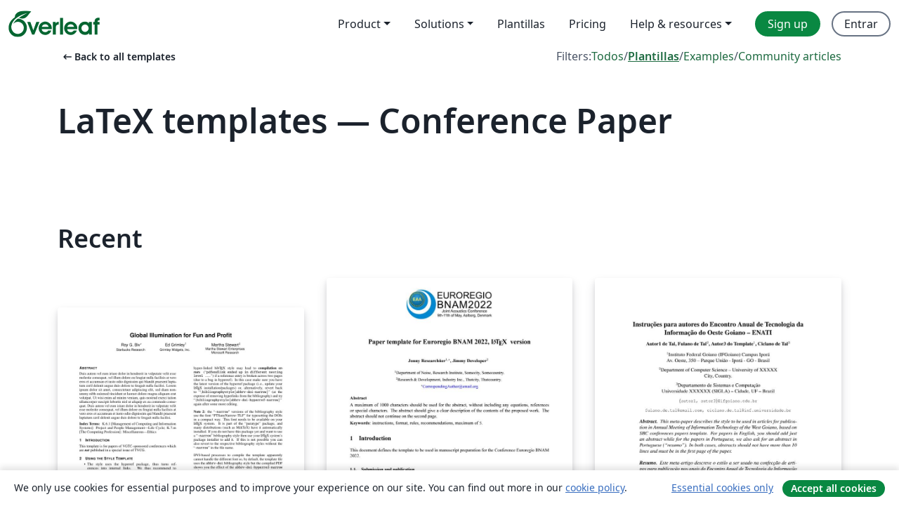

--- FILE ---
content_type: text/html; charset=utf-8
request_url: https://es.overleaf.com/latex/templates/tagged/conference-paper/page/25
body_size: 15151
content:
<!DOCTYPE html><html lang="es"><head><title translate="no">Templates - Journals, CVs, Presentations, Reports and More - Overleaf, Editor de LaTeX online</title><meta name="twitter:title" content="Templates - Journals, CVs, Presentations, Reports and More"><meta name="og:title" content="Templates - Journals, CVs, Presentations, Reports and More"><meta name="description" content="Produce beautiful documents starting from our gallery of LaTeX templates for journals, conferences, theses, reports, CVs and much more."><meta itemprop="description" content="Produce beautiful documents starting from our gallery of LaTeX templates for journals, conferences, theses, reports, CVs and much more."><meta itemprop="image" content="https://cdn.overleaf.com/img/ol-brand/overleaf_og_logo.png"><meta name="image" content="https://cdn.overleaf.com/img/ol-brand/overleaf_og_logo.png"><meta itemprop="name" content="Overleaf, the Online LaTeX Editor"><meta name="twitter:card" content="summary"><meta name="twitter:site" content="@overleaf"><meta name="twitter:description" content="An online LaTeX editor that’s easy to use. No installation, real-time collaboration, version control, hundreds of LaTeX templates, and more."><meta name="twitter:image" content="https://cdn.overleaf.com/img/ol-brand/overleaf_og_logo.png"><meta property="fb:app_id" content="400474170024644"><meta property="og:description" content="An online LaTeX editor that’s easy to use. No installation, real-time collaboration, version control, hundreds of LaTeX templates, and more."><meta property="og:image" content="https://cdn.overleaf.com/img/ol-brand/overleaf_og_logo.png"><meta property="og:type" content="website"><meta name="viewport" content="width=device-width, initial-scale=1.0, user-scalable=yes"><link rel="icon" sizes="32x32" href="https://cdn.overleaf.com/favicon-32x32.png"><link rel="icon" sizes="16x16" href="https://cdn.overleaf.com/favicon-16x16.png"><link rel="icon" href="https://cdn.overleaf.com/favicon.svg" type="image/svg+xml"><link rel="apple-touch-icon" href="https://cdn.overleaf.com/apple-touch-icon.png"><link rel="mask-icon" href="https://cdn.overleaf.com/mask-favicon.svg" color="#046530"><link rel="canonical" href="https://es.overleaf.com/latex/templates/tagged/conference-paper/page/25"><link rel="manifest" href="https://cdn.overleaf.com/web.sitemanifest"><link rel="stylesheet" href="https://cdn.overleaf.com/stylesheets/main-style-cebbda91e04a51609d83.css" id="main-stylesheet"><link rel="alternate" href="https://www.overleaf.com/latex/templates/tagged/conference-paper/page/25" hreflang="en"><link rel="alternate" href="https://cs.overleaf.com/latex/templates/tagged/conference-paper/page/25" hreflang="cs"><link rel="alternate" href="https://es.overleaf.com/latex/templates/tagged/conference-paper/page/25" hreflang="es"><link rel="alternate" href="https://pt.overleaf.com/latex/templates/tagged/conference-paper/page/25" hreflang="pt"><link rel="alternate" href="https://fr.overleaf.com/latex/templates/tagged/conference-paper/page/25" hreflang="fr"><link rel="alternate" href="https://de.overleaf.com/latex/templates/tagged/conference-paper/page/25" hreflang="de"><link rel="alternate" href="https://sv.overleaf.com/latex/templates/tagged/conference-paper/page/25" hreflang="sv"><link rel="alternate" href="https://tr.overleaf.com/latex/templates/tagged/conference-paper/page/25" hreflang="tr"><link rel="alternate" href="https://it.overleaf.com/latex/templates/tagged/conference-paper/page/25" hreflang="it"><link rel="alternate" href="https://cn.overleaf.com/latex/templates/tagged/conference-paper/page/25" hreflang="zh-CN"><link rel="alternate" href="https://no.overleaf.com/latex/templates/tagged/conference-paper/page/25" hreflang="no"><link rel="alternate" href="https://ru.overleaf.com/latex/templates/tagged/conference-paper/page/25" hreflang="ru"><link rel="alternate" href="https://da.overleaf.com/latex/templates/tagged/conference-paper/page/25" hreflang="da"><link rel="alternate" href="https://ko.overleaf.com/latex/templates/tagged/conference-paper/page/25" hreflang="ko"><link rel="alternate" href="https://ja.overleaf.com/latex/templates/tagged/conference-paper/page/25" hreflang="ja"><link rel="preload" href="https://cdn.overleaf.com/js/es-json-c3e9950d13be3c62b9d7.js" as="script" nonce="vlz/Ewv/p3fVH/VGcUTvcA=="><script type="text/javascript" nonce="vlz/Ewv/p3fVH/VGcUTvcA==" id="ga-loader" data-ga-token="UA-112092690-1" data-ga-token-v4="G-RV4YBCCCWJ" data-cookie-domain=".overleaf.com" data-session-analytics-id="3f5a3014-8296-437a-8aa9-a221b778fc5e">var gaSettings = document.querySelector('#ga-loader').dataset;
var gaid = gaSettings.gaTokenV4;
var gaToken = gaSettings.gaToken;
var cookieDomain = gaSettings.cookieDomain;
var sessionAnalyticsId = gaSettings.sessionAnalyticsId;
if(gaid) {
    var additionalGaConfig = sessionAnalyticsId ? { 'user_id': sessionAnalyticsId } : {};
    window.dataLayer = window.dataLayer || [];
    function gtag(){
        dataLayer.push(arguments);
    }
    gtag('js', new Date());
    gtag('config', gaid, { 'anonymize_ip': true, ...additionalGaConfig });
}
if (gaToken) {
    window.ga = window.ga || function () {
        (window.ga.q = window.ga.q || []).push(arguments);
    }, window.ga.l = 1 * new Date();
}
var loadGA = window.olLoadGA = function() {
    if (gaid) {
        var s = document.createElement('script');
        s.setAttribute('async', 'async');
        s.setAttribute('src', 'https://www.googletagmanager.com/gtag/js?id=' + gaid);
        document.querySelector('head').append(s);
    } 
    if (gaToken) {
        (function(i,s,o,g,r,a,m){i['GoogleAnalyticsObject']=r;i[r]=i[r]||function(){
        (i[r].q=i[r].q||[]).push(arguments)},i[r].l=1*new Date();a=s.createElement(o),
        m=s.getElementsByTagName(o)[0];a.async=1;a.src=g;m.parentNode.insertBefore(a,m)
        })(window,document,'script','//www.google-analytics.com/analytics.js','ga');
        ga('create', gaToken, cookieDomain.replace(/^\./, ""));
        ga('set', 'anonymizeIp', true);
        if (sessionAnalyticsId) {
            ga('set', 'userId', sessionAnalyticsId);
        }
        ga('send', 'pageview');
    }
};
// Check if consent given (features/cookie-banner)
var oaCookie = document.cookie.split('; ').find(function(cookie) {
    return cookie.startsWith('oa=');
});
if(oaCookie) {
    var oaCookieValue = oaCookie.split('=')[1];
    if(oaCookieValue === '1') {
        loadGA();
    }
}
</script><meta name="ol-csrfToken" content="ozz5xqrA-kJ5Bi8W8uvET7zZuxxL6iU3B7Ik"><meta name="ol-baseAssetPath" content="https://cdn.overleaf.com/"><meta name="ol-mathJaxPath" content="/js/libs/mathjax-3.2.2/es5/tex-svg-full.js"><meta name="ol-dictionariesRoot" content="/js/dictionaries/0.0.3/"><meta name="ol-usersEmail" content=""><meta name="ol-ab" data-type="json" content="{}"><meta name="ol-user_id"><meta name="ol-i18n" data-type="json" content="{&quot;currentLangCode&quot;:&quot;es&quot;}"><meta name="ol-ExposedSettings" data-type="json" content="{&quot;isOverleaf&quot;:true,&quot;appName&quot;:&quot;Overleaf&quot;,&quot;adminEmail&quot;:&quot;support@overleaf.com&quot;,&quot;dropboxAppName&quot;:&quot;Overleaf&quot;,&quot;ieeeBrandId&quot;:15,&quot;hasAffiliationsFeature&quot;:true,&quot;hasSamlFeature&quot;:true,&quot;samlInitPath&quot;:&quot;/saml/ukamf/init&quot;,&quot;hasLinkUrlFeature&quot;:true,&quot;hasLinkedProjectFileFeature&quot;:true,&quot;hasLinkedProjectOutputFileFeature&quot;:true,&quot;siteUrl&quot;:&quot;https://www.overleaf.com&quot;,&quot;emailConfirmationDisabled&quot;:false,&quot;maxEntitiesPerProject&quot;:2000,&quot;maxUploadSize&quot;:52428800,&quot;projectUploadTimeout&quot;:120000,&quot;recaptchaSiteKey&quot;:&quot;6LebiTwUAAAAAMuPyjA4pDA4jxPxPe2K9_ndL74Q&quot;,&quot;recaptchaDisabled&quot;:{&quot;invite&quot;:true,&quot;login&quot;:false,&quot;passwordReset&quot;:false,&quot;register&quot;:false,&quot;addEmail&quot;:false},&quot;textExtensions&quot;:[&quot;tex&quot;,&quot;latex&quot;,&quot;sty&quot;,&quot;cls&quot;,&quot;bst&quot;,&quot;bib&quot;,&quot;bibtex&quot;,&quot;txt&quot;,&quot;tikz&quot;,&quot;mtx&quot;,&quot;rtex&quot;,&quot;md&quot;,&quot;asy&quot;,&quot;lbx&quot;,&quot;bbx&quot;,&quot;cbx&quot;,&quot;m&quot;,&quot;lco&quot;,&quot;dtx&quot;,&quot;ins&quot;,&quot;ist&quot;,&quot;def&quot;,&quot;clo&quot;,&quot;ldf&quot;,&quot;rmd&quot;,&quot;lua&quot;,&quot;gv&quot;,&quot;mf&quot;,&quot;yml&quot;,&quot;yaml&quot;,&quot;lhs&quot;,&quot;mk&quot;,&quot;xmpdata&quot;,&quot;cfg&quot;,&quot;rnw&quot;,&quot;ltx&quot;,&quot;inc&quot;],&quot;editableFilenames&quot;:[&quot;latexmkrc&quot;,&quot;.latexmkrc&quot;,&quot;makefile&quot;,&quot;gnumakefile&quot;],&quot;validRootDocExtensions&quot;:[&quot;tex&quot;,&quot;Rtex&quot;,&quot;ltx&quot;,&quot;Rnw&quot;],&quot;fileIgnorePattern&quot;:&quot;**/{{__MACOSX,.git,.texpadtmp,.R}{,/**},.!(latexmkrc),*.{dvi,aux,log,toc,out,pdfsync,synctex,synctex(busy),fdb_latexmk,fls,nlo,ind,glo,gls,glg,bbl,blg,doc,docx,gz,swp}}&quot;,&quot;sentryAllowedOriginRegex&quot;:&quot;^(https://[a-z]+\\\\.overleaf.com|https://cdn.overleaf.com|https://compiles.overleafusercontent.com)/&quot;,&quot;sentryDsn&quot;:&quot;https://4f0989f11cb54142a5c3d98b421b930a@app.getsentry.com/34706&quot;,&quot;sentryEnvironment&quot;:&quot;production&quot;,&quot;sentryRelease&quot;:&quot;841317846dfbee04c1a00565054d7e9428805796&quot;,&quot;hotjarId&quot;:&quot;5148484&quot;,&quot;hotjarVersion&quot;:&quot;6&quot;,&quot;enableSubscriptions&quot;:true,&quot;gaToken&quot;:&quot;UA-112092690-1&quot;,&quot;gaTokenV4&quot;:&quot;G-RV4YBCCCWJ&quot;,&quot;propensityId&quot;:&quot;propensity-001384&quot;,&quot;cookieDomain&quot;:&quot;.overleaf.com&quot;,&quot;templateLinks&quot;:[{&quot;name&quot;:&quot;Journal articles&quot;,&quot;url&quot;:&quot;/gallery/tagged/academic-journal&quot;,&quot;trackingKey&quot;:&quot;academic-journal&quot;},{&quot;name&quot;:&quot;Books&quot;,&quot;url&quot;:&quot;/gallery/tagged/book&quot;,&quot;trackingKey&quot;:&quot;book&quot;},{&quot;name&quot;:&quot;Formal letters&quot;,&quot;url&quot;:&quot;/gallery/tagged/formal-letter&quot;,&quot;trackingKey&quot;:&quot;formal-letter&quot;},{&quot;name&quot;:&quot;Assignments&quot;,&quot;url&quot;:&quot;/gallery/tagged/homework&quot;,&quot;trackingKey&quot;:&quot;homework-assignment&quot;},{&quot;name&quot;:&quot;Posters&quot;,&quot;url&quot;:&quot;/gallery/tagged/poster&quot;,&quot;trackingKey&quot;:&quot;poster&quot;},{&quot;name&quot;:&quot;Presentations&quot;,&quot;url&quot;:&quot;/gallery/tagged/presentation&quot;,&quot;trackingKey&quot;:&quot;presentation&quot;},{&quot;name&quot;:&quot;Reports&quot;,&quot;url&quot;:&quot;/gallery/tagged/report&quot;,&quot;trackingKey&quot;:&quot;lab-report&quot;},{&quot;name&quot;:&quot;CVs and résumés&quot;,&quot;url&quot;:&quot;/gallery/tagged/cv&quot;,&quot;trackingKey&quot;:&quot;cv&quot;},{&quot;name&quot;:&quot;Theses&quot;,&quot;url&quot;:&quot;/gallery/tagged/thesis&quot;,&quot;trackingKey&quot;:&quot;thesis&quot;},{&quot;name&quot;:&quot;view_all&quot;,&quot;url&quot;:&quot;/latex/templates&quot;,&quot;trackingKey&quot;:&quot;view-all&quot;}],&quot;labsEnabled&quot;:true,&quot;wikiEnabled&quot;:true,&quot;templatesEnabled&quot;:true,&quot;cioWriteKey&quot;:&quot;2530db5896ec00db632a&quot;,&quot;cioSiteId&quot;:&quot;6420c27bb72163938e7d&quot;,&quot;linkedInInsightsPartnerId&quot;:&quot;7472905&quot;}"><meta name="ol-splitTestVariants" data-type="json" content="{&quot;hotjar-marketing&quot;:&quot;enabled&quot;}"><meta name="ol-splitTestInfo" data-type="json" content="{&quot;hotjar-marketing&quot;:{&quot;phase&quot;:&quot;release&quot;,&quot;badgeInfo&quot;:{&quot;tooltipText&quot;:&quot;&quot;,&quot;url&quot;:&quot;&quot;}}}"><meta name="ol-algolia" data-type="json" content="{&quot;appId&quot;:&quot;SK53GL4JLY&quot;,&quot;apiKey&quot;:&quot;9ac63d917afab223adbd2cd09ad0eb17&quot;,&quot;indexes&quot;:{&quot;wiki&quot;:&quot;learn-wiki&quot;,&quot;gallery&quot;:&quot;gallery-production&quot;}}"><meta name="ol-isManagedAccount" data-type="boolean"><meta name="ol-shouldLoadHotjar" data-type="boolean" content><meta name="ol-galleryTagName" data-type="string" content="conference-paper"></head><body class="website-redesign" data-theme="default"><a class="skip-to-content" href="#main-content">Skip to content</a><nav class="navbar navbar-default navbar-main navbar-expand-lg website-redesign-navbar" aria-label="Primary"><div class="container-fluid navbar-container"><div class="navbar-header"><a class="navbar-brand" href="/" aria-label="Overleaf"><div class="navbar-logo"></div></a></div><button class="navbar-toggler collapsed" id="navbar-toggle-btn" type="button" data-bs-toggle="collapse" data-bs-target="#navbar-main-collapse" aria-controls="navbar-main-collapse" aria-expanded="false" aria-label="Toggle Navegación"><span class="material-symbols" aria-hidden="true" translate="no">menu</span></button><div class="navbar-collapse collapse" id="navbar-main-collapse"><ul class="nav navbar-nav navbar-right ms-auto" role="menubar"><!-- loop over header_extras--><li class="dropdown subdued" role="none"><button class="dropdown-toggle" aria-haspopup="true" aria-expanded="false" data-bs-toggle="dropdown" role="menuitem" event-tracking="menu-expand" event-tracking-mb="true" event-tracking-trigger="click" event-segmentation="{&quot;item&quot;:&quot;product&quot;,&quot;location&quot;:&quot;top-menu&quot;}">Product</button><ul class="dropdown-menu dropdown-menu-end" role="menu"><li role="none"><a class="dropdown-item" role="menuitem" href="/about/features-overview" event-tracking="menu-click" event-tracking-mb="true" event-tracking-trigger="click" event-segmentation='{"item":"premium-features","location":"top-menu"}'>Características</a></li><li role="none"><a class="dropdown-item" role="menuitem" href="/about/ai-features" event-tracking="menu-click" event-tracking-mb="true" event-tracking-trigger="click" event-segmentation='{"item":"ai-features","location":"top-menu"}'>AI</a></li></ul></li><li class="dropdown subdued" role="none"><button class="dropdown-toggle" aria-haspopup="true" aria-expanded="false" data-bs-toggle="dropdown" role="menuitem" event-tracking="menu-expand" event-tracking-mb="true" event-tracking-trigger="click" event-segmentation="{&quot;item&quot;:&quot;solutions&quot;,&quot;location&quot;:&quot;top-menu&quot;}">Solutions</button><ul class="dropdown-menu dropdown-menu-end" role="menu"><li role="none"><a class="dropdown-item" role="menuitem" href="/for/enterprises" event-tracking="menu-click" event-tracking-mb="true" event-tracking-trigger="click" event-segmentation='{"item":"enterprises","location":"top-menu"}'>For business</a></li><li role="none"><a class="dropdown-item" role="menuitem" href="/for/universities" event-tracking="menu-click" event-tracking-mb="true" event-tracking-trigger="click" event-segmentation='{"item":"universities","location":"top-menu"}'>For universities</a></li><li role="none"><a class="dropdown-item" role="menuitem" href="/for/government" event-tracking="menu-click" event-tracking-mb="true" event-tracking-trigger="click" event-segmentation='{"item":"government","location":"top-menu"}'>For government</a></li><li role="none"><a class="dropdown-item" role="menuitem" href="/for/publishers" event-tracking="menu-click" event-tracking-mb="true" event-tracking-trigger="click" event-segmentation='{"item":"publishers","location":"top-menu"}'>For publishers</a></li><li role="none"><a class="dropdown-item" role="menuitem" href="/about/customer-stories" event-tracking="menu-click" event-tracking-mb="true" event-tracking-trigger="click" event-segmentation='{"item":"customer-stories","location":"top-menu"}'>Customer stories</a></li></ul></li><li class="subdued" role="none"><a class="nav-link subdued" role="menuitem" href="/latex/templates" event-tracking="menu-click" event-tracking-mb="true" event-tracking-trigger="click" event-segmentation='{"item":"templates","location":"top-menu"}'>Plantillas</a></li><li class="subdued" role="none"><a class="nav-link subdued" role="menuitem" href="/user/subscription/plans" event-tracking="menu-click" event-tracking-mb="true" event-tracking-trigger="click" event-segmentation='{"item":"pricing","location":"top-menu"}'>Pricing</a></li><li class="dropdown subdued nav-item-help" role="none"><button class="dropdown-toggle" aria-haspopup="true" aria-expanded="false" data-bs-toggle="dropdown" role="menuitem" event-tracking="menu-expand" event-tracking-mb="true" event-tracking-trigger="click" event-segmentation="{&quot;item&quot;:&quot;help-and-resources&quot;,&quot;location&quot;:&quot;top-menu&quot;}">Help & resources</button><ul class="dropdown-menu dropdown-menu-end" role="menu"><li role="none"><a class="dropdown-item" role="menuitem" href="/learn" event-tracking="menu-click" event-tracking-mb="true" event-tracking-trigger="click" event-segmentation='{"item":"learn","location":"top-menu"}'>Documentación</a></li><li role="none"><a class="dropdown-item" role="menuitem" href="/for/community/resources" event-tracking="menu-click" event-tracking-mb="true" event-tracking-trigger="click" event-segmentation='{"item":"help-guides","location":"top-menu"}'>Help guides</a></li><li role="none"><a class="dropdown-item" role="menuitem" href="/about/why-latex" event-tracking="menu-click" event-tracking-mb="true" event-tracking-trigger="click" event-segmentation='{"item":"why-latex","location":"top-menu"}'>Why LaTeX?</a></li><li role="none"><a class="dropdown-item" role="menuitem" href="/blog" event-tracking="menu-click" event-tracking-mb="true" event-tracking-trigger="click" event-segmentation='{"item":"blog","location":"top-menu"}'>Blog</a></li><li role="none"><a class="dropdown-item" role="menuitem" data-ol-open-contact-form-modal="contact-us" data-bs-target="#contactUsModal" href data-bs-toggle="modal" event-tracking="menu-click" event-tracking-mb="true" event-tracking-trigger="click" event-segmentation='{"item":"contact","location":"top-menu"}'><span>Contáctanos</span></a></li></ul></li><!-- logged out--><!-- register link--><li class="primary" role="none"><a class="nav-link" role="menuitem" href="/register" event-tracking="menu-click" event-tracking-action="clicked" event-tracking-trigger="click" event-tracking-mb="true" event-segmentation='{"page":"/latex/templates/tagged/conference-paper/page/25","item":"register","location":"top-menu"}'>Sign up</a></li><!-- login link--><li role="none"><a class="nav-link" role="menuitem" href="/login" event-tracking="menu-click" event-tracking-action="clicked" event-tracking-trigger="click" event-tracking-mb="true" event-segmentation='{"page":"/latex/templates/tagged/conference-paper/page/25","item":"login","location":"top-menu"}'>Entrar</a></li><!-- projects link and account menu--></ul></div></div></nav><main class="gallery gallery-tagged content content-page" id="main-content"><div class="container"><div class="tagged-header-container"><div class="row"><div class="col-xl-6 col-lg-5"><a class="previous-page-link" href="/latex/templates"><span class="material-symbols material-symbols-rounded" aria-hidden="true" translate="no">arrow_left_alt</span>Back to all templates</a></div><div class="col-xl-6 col-lg-7"><div class="gallery-filters"><span>Filters:</span><a href="/gallery/tagged/conference-paper">Todos</a><span aria-hidden="true">/</span><a class="active" href="/latex/templates/tagged/conference-paper">Plantillas</a><span aria-hidden="true">/</span><a href="/latex/examples/tagged/conference-paper">Examples</a><span aria-hidden="true">/</span><a href="/articles/tagged/conference-paper">Community articles</a></div></div><div class="col-md-12"><h1 class="gallery-title">LaTeX templates — Conference Paper</h1></div></div><div class="row"><div class="col-lg-8"><p class="gallery-summary"></p></div></div></div><div class="row recent-docs"><div class="col-md-12"><h2>Recent</h2></div></div><div class="row gallery-container"><div class="gallery-thumbnail col-12 col-md-6 col-lg-4"><a href="/latex/templates/ieee-tvcg-conference-style-template/htqfqtgkvcqf" event-tracking-mb="true" event-tracking="gallery-list-item-click" event-tracking-trigger="click" event-segmentation="{&quot;template&quot;:&quot;/latex/templates/ieee-tvcg-conference-style-template/htqfqtgkvcqf&quot;,&quot;featuredList&quot;:false,&quot;urlSlug&quot;:&quot;ieee-tvcg-conference-style-template&quot;,&quot;type&quot;:&quot;template&quot;}"><div class="thumbnail"><img src="https://writelatex.s3.amazonaws.com/published_ver/6272.jpeg?X-Amz-Expires=14400&amp;X-Amz-Date=20260122T223057Z&amp;X-Amz-Algorithm=AWS4-HMAC-SHA256&amp;X-Amz-Credential=AKIAWJBOALPNFPV7PVH5/20260122/us-east-1/s3/aws4_request&amp;X-Amz-SignedHeaders=host&amp;X-Amz-Signature=9b3a0a0a331309ce7ccafbf91d7429ac6a7fcab234b1750bb9595bcd480a992e" alt="IEEE TVCG Conference Style Template"></div><span class="gallery-list-item-title"><span class="caption-title">IEEE TVCG Conference Style Template</span><span class="badge-container"></span></span></a><div class="caption"><p class="caption-description">Template for VGTC conferences from http://junctionpublishing.org/vgtc/Tasks/camera.html</p><div class="author-name"><div>IEEE</div></div></div></div><div class="gallery-thumbnail col-12 col-md-6 col-lg-4"><a href="/latex/templates/euroregio-bnam2022-paper-template/bbpgwfvkzvsd" event-tracking-mb="true" event-tracking="gallery-list-item-click" event-tracking-trigger="click" event-segmentation="{&quot;template&quot;:&quot;/latex/templates/euroregio-bnam2022-paper-template/bbpgwfvkzvsd&quot;,&quot;featuredList&quot;:false,&quot;urlSlug&quot;:&quot;euroregio-bnam2022-paper-template&quot;,&quot;type&quot;:&quot;template&quot;}"><div class="thumbnail"><img src="https://writelatex.s3.amazonaws.com/published_ver/23045.jpeg?X-Amz-Expires=14400&amp;X-Amz-Date=20260122T223057Z&amp;X-Amz-Algorithm=AWS4-HMAC-SHA256&amp;X-Amz-Credential=AKIAWJBOALPNFPV7PVH5/20260122/us-east-1/s3/aws4_request&amp;X-Amz-SignedHeaders=host&amp;X-Amz-Signature=6b471e6975b8d363b1b4de590a38368f1817073a45fe21d245dfcb7f682c7bd5" alt="Euroregio BNAM2022 paper template"></div><span class="gallery-list-item-title"><span class="caption-title">Euroregio BNAM2022 paper template</span><span class="badge-container"></span></span></a><div class="caption"><p class="caption-description">This is the paper template for the Euroregio Baltic Nordic Acoustic Meeting 2022, to be held in Aalborg, Denmark from 9th-11th of May 2022. 
The template uses the XeLaTeX compiler.</p><div class="author-name"><div>Rodrigo Ordoñez</div></div></div></div><div class="gallery-thumbnail col-12 col-md-6 col-lg-4"><a href="/latex/templates/template-enati-2022/vcxhjqvjjkcm" event-tracking-mb="true" event-tracking="gallery-list-item-click" event-tracking-trigger="click" event-segmentation="{&quot;template&quot;:&quot;/latex/templates/template-enati-2022/vcxhjqvjjkcm&quot;,&quot;featuredList&quot;:false,&quot;urlSlug&quot;:&quot;template-enati-2022&quot;,&quot;type&quot;:&quot;template&quot;}"><div class="thumbnail"><img src="https://writelatex.s3.amazonaws.com/published_ver/23811.jpeg?X-Amz-Expires=14400&amp;X-Amz-Date=20260122T223057Z&amp;X-Amz-Algorithm=AWS4-HMAC-SHA256&amp;X-Amz-Credential=AKIAWJBOALPNFPV7PVH5/20260122/us-east-1/s3/aws4_request&amp;X-Amz-SignedHeaders=host&amp;X-Amz-Signature=80de2ed882964d6fdc307f1ad1e28cf9c52101f0e15b12d637bac797724fdfee" alt="Template ENATI 2022"></div><span class="gallery-list-item-title"><span class="caption-title">Template ENATI 2022</span><span class="badge-container"></span></span></a><div class="caption"><p class="caption-description">Template do ENATI 2022.</p><div class="author-name"><div>Adapted from the Brazilian Computer Society (SBC)</div></div></div></div><div class="gallery-thumbnail col-12 col-md-6 col-lg-4"><a href="/latex/templates/mt-summit-2023-template/knrrcnxhkqxd" event-tracking-mb="true" event-tracking="gallery-list-item-click" event-tracking-trigger="click" event-segmentation="{&quot;template&quot;:&quot;/latex/templates/mt-summit-2023-template/knrrcnxhkqxd&quot;,&quot;featuredList&quot;:false,&quot;urlSlug&quot;:&quot;mt-summit-2023-template&quot;,&quot;type&quot;:&quot;template&quot;}"><div class="thumbnail"><img src="https://writelatex.s3.amazonaws.com/published_ver/27091.jpeg?X-Amz-Expires=14400&amp;X-Amz-Date=20260122T223057Z&amp;X-Amz-Algorithm=AWS4-HMAC-SHA256&amp;X-Amz-Credential=AKIAWJBOALPNFPV7PVH5/20260122/us-east-1/s3/aws4_request&amp;X-Amz-SignedHeaders=host&amp;X-Amz-Signature=799aeddedac6e5e00a1253033a84ed2043ed82eb8944e498700dfae83f7d6212" alt="MT Summit 2023 Template"></div><span class="gallery-list-item-title"><span class="caption-title">MT Summit 2023 Template</span><span class="badge-container"></span></span></a><div class="caption"><p class="caption-description">This is a paper template for Machine Translation Summit XIX (MT Summit 2023).</p><div class="author-name"><div>MT Summit 2023 Program Committee</div></div></div></div><div class="gallery-thumbnail col-12 col-md-6 col-lg-4"><a href="/latex/templates/qirt-asia-2023-paper-template/vzjzgyhwdcjn" event-tracking-mb="true" event-tracking="gallery-list-item-click" event-tracking-trigger="click" event-segmentation="{&quot;template&quot;:&quot;/latex/templates/qirt-asia-2023-paper-template/vzjzgyhwdcjn&quot;,&quot;featuredList&quot;:false,&quot;urlSlug&quot;:&quot;qirt-asia-2023-paper-template&quot;,&quot;type&quot;:&quot;template&quot;}"><div class="thumbnail"><img src="https://writelatex.s3.amazonaws.com/published_ver/27443.jpeg?X-Amz-Expires=14400&amp;X-Amz-Date=20260122T223057Z&amp;X-Amz-Algorithm=AWS4-HMAC-SHA256&amp;X-Amz-Credential=AKIAWJBOALPNFPV7PVH5/20260122/us-east-1/s3/aws4_request&amp;X-Amz-SignedHeaders=host&amp;X-Amz-Signature=1ee2db4f8c1d8540337213e9087aedee624542d0da855f77ef56e11cee20eeed" alt="QIRT ASIA 2023 paper template"></div><span class="gallery-list-item-title"><span class="caption-title">QIRT ASIA 2023 paper template</span><span class="badge-container"></span></span></a><div class="caption"><p class="caption-description">This tempalte is prepared for QIRT ASIA 2023 papers preparation.
The template is based on the template by Thibaud Toullier prepared for QIRT 2022</p><div class="author-name"><div>Thibaud Toullier and Andrei Sleptchenko</div></div></div></div><div class="gallery-thumbnail col-12 col-md-6 col-lg-4"><a href="/latex/templates/secan-research-summit-abstract-template/hbnshhssdsqt" event-tracking-mb="true" event-tracking="gallery-list-item-click" event-tracking-trigger="click" event-segmentation="{&quot;template&quot;:&quot;/latex/templates/secan-research-summit-abstract-template/hbnshhssdsqt&quot;,&quot;featuredList&quot;:false,&quot;urlSlug&quot;:&quot;secan-research-summit-abstract-template&quot;,&quot;type&quot;:&quot;template&quot;}"><div class="thumbnail"><img src="https://writelatex.s3.amazonaws.com/published_ver/26918.jpeg?X-Amz-Expires=14400&amp;X-Amz-Date=20260122T223057Z&amp;X-Amz-Algorithm=AWS4-HMAC-SHA256&amp;X-Amz-Credential=AKIAWJBOALPNFPV7PVH5/20260122/us-east-1/s3/aws4_request&amp;X-Amz-SignedHeaders=host&amp;X-Amz-Signature=3d0fb0ecc6c71811d28288ff2a1f2836e8598bd32138ebc30ca714079c0a668f" alt="SECAN Research Summit Abstract template"></div><span class="gallery-list-item-title"><span class="caption-title">SECAN Research Summit Abstract template</span><span class="badge-container"></span></span></a><div class="caption"><p class="caption-description">Abstract template used for the University of Melbourne SECAN
Research Summit 2023.</p><div class="author-name"><div>Saritha Kodikara</div></div></div></div><div class="gallery-thumbnail col-12 col-md-6 col-lg-4"><a href="/latex/templates/aip-conference-proceedings/fpznwrhxkkpp" event-tracking-mb="true" event-tracking="gallery-list-item-click" event-tracking-trigger="click" event-segmentation="{&quot;template&quot;:&quot;/latex/templates/aip-conference-proceedings/fpznwrhxkkpp&quot;,&quot;featuredList&quot;:false,&quot;urlSlug&quot;:&quot;aip-conference-proceedings&quot;,&quot;type&quot;:&quot;template&quot;}"><div class="thumbnail"><img src="https://writelatex.s3.amazonaws.com/published_ver/26114.jpeg?X-Amz-Expires=14400&amp;X-Amz-Date=20260122T223057Z&amp;X-Amz-Algorithm=AWS4-HMAC-SHA256&amp;X-Amz-Credential=AKIAWJBOALPNFPV7PVH5/20260122/us-east-1/s3/aws4_request&amp;X-Amz-SignedHeaders=host&amp;X-Amz-Signature=bd8c8dd5d4861c4e6d00c3d982977d7bf4dd7bd2c75e97512a6951fa95ba4826" alt="AIP Conference Proceedings"></div><span class="gallery-list-item-title"><span class="caption-title">AIP Conference Proceedings</span><span class="badge-container"></span></span></a><div class="caption"><p class="caption-description">These instructions provide guidelines for preparing papers for AIP Conference Proceedings. To begin writing online (in your browser), simply click the Open as Template button, above. 

Additional guidelines for preparing your submission are included within the template itself. AIP Publishing has arranged for The Charlesworth Group to provide support from submission through to publication, with expert English language editing, translation, figure creation and figure formatting. Visit https://authorservices.aip.org for more information.</p><div class="author-name"><div>AIP Publishing</div></div></div></div><div class="gallery-thumbnail col-12 col-md-6 col-lg-4"><a href="/latex/templates/instructions-for-nodalida-2023-proceedings/kjfvjvcrkzcm" event-tracking-mb="true" event-tracking="gallery-list-item-click" event-tracking-trigger="click" event-segmentation="{&quot;template&quot;:&quot;/latex/templates/instructions-for-nodalida-2023-proceedings/kjfvjvcrkzcm&quot;,&quot;featuredList&quot;:false,&quot;urlSlug&quot;:&quot;instructions-for-nodalida-2023-proceedings&quot;,&quot;type&quot;:&quot;template&quot;}"><div class="thumbnail"><img src="https://writelatex.s3.amazonaws.com/published_ver/27437.jpeg?X-Amz-Expires=14400&amp;X-Amz-Date=20260122T223057Z&amp;X-Amz-Algorithm=AWS4-HMAC-SHA256&amp;X-Amz-Credential=AKIAWJBOALPNFPV7PVH5/20260122/us-east-1/s3/aws4_request&amp;X-Amz-SignedHeaders=host&amp;X-Amz-Signature=f0da25027da560eb4f2b79ce5b3c716e64c2435c669dceb1cd4525b824aafc15" alt="Instructions for NoDaLiDa 2023 Proceedings"></div><span class="gallery-list-item-title"><span class="caption-title">Instructions for NoDaLiDa 2023 Proceedings</span><span class="badge-container"></span></span></a><div class="caption"><p class="caption-description">This template is a starting point for your NoDaLiDa'2023 paper. Enjoy!</p><div class="author-name"><div>Mark Fishel</div></div></div></div><div class="gallery-thumbnail col-12 col-md-6 col-lg-4"><a href="/latex/templates/wipsce-proceedings-paper-template/svkpxjckwjjc" event-tracking-mb="true" event-tracking="gallery-list-item-click" event-tracking-trigger="click" event-segmentation="{&quot;template&quot;:&quot;/latex/templates/wipsce-proceedings-paper-template/svkpxjckwjjc&quot;,&quot;featuredList&quot;:false,&quot;urlSlug&quot;:&quot;wipsce-proceedings-paper-template&quot;,&quot;type&quot;:&quot;template&quot;}"><div class="thumbnail"><img src="https://writelatex.s3.amazonaws.com/published_ver/27416.jpeg?X-Amz-Expires=14400&amp;X-Amz-Date=20260122T223057Z&amp;X-Amz-Algorithm=AWS4-HMAC-SHA256&amp;X-Amz-Credential=AKIAWJBOALPNFPV7PVH5/20260122/us-east-1/s3/aws4_request&amp;X-Amz-SignedHeaders=host&amp;X-Amz-Signature=24e9352983685edb17d688592583af60b68f8ada18747da3a737e2ab81b7f9d0" alt="WiPSCE Proceedings Paper Template"></div><span class="gallery-list-item-title"><span class="caption-title">WiPSCE Proceedings Paper Template</span><span class="badge-container"></span></span></a><div class="caption"><p class="caption-description">WiPSCE Proceedings Paper Template</p><div class="author-name"><div>Mareen Grillenberger</div></div></div></div></div><nav role="navigation" aria-label="Pagination Navigation"><ul class="pagination"><li><a aria-label="Go to first page" href="/latex/templates/tagged/conference-paper"><span aria-hidden="true">&lt;&lt;</span>
First</a></li><li><a aria-label="Go to previous page" href="/latex/templates/tagged/conference-paper/page/24" rel="prev"><span aria-hidden="true">&lt;</span>
Prev</a></li><li aria-hidden="true"><span>…</span></li><li><a aria-label="Go to page 21" href="/latex/templates/tagged/conference-paper/page/21">21</a></li><li><a aria-label="Go to page 22" href="/latex/templates/tagged/conference-paper/page/22">22</a></li><li><a aria-label="Go to page 23" href="/latex/templates/tagged/conference-paper/page/23">23</a></li><li><a aria-label="Go to page 24" href="/latex/templates/tagged/conference-paper/page/24">24</a></li><li class="active"><span aria-label="Current Page, Page 25" aria-current="true">25</span></li><li><a aria-label="Go to page 26" href="/latex/templates/tagged/conference-paper/page/26">26</a></li><li><a aria-label="Go to page 27" href="/latex/templates/tagged/conference-paper/page/27">27</a></li><li><a aria-label="Go to page 28" href="/latex/templates/tagged/conference-paper/page/28">28</a></li><li><a aria-label="Go to page 29" href="/latex/templates/tagged/conference-paper/page/29">29</a></li><li class="ellipses" aria-hidden="true"><span>…</span></li><li><a aria-label="Go to next page" href="/latex/templates/tagged/conference-paper/page/26" rel="next">Next
<span aria-hidden="true">&gt;</span></a></li><li><a aria-label="Go to last page" href="/latex/templates/tagged/conference-paper/page/78">Last
<span aria-hidden="true">&gt;&gt;</span></a></li></ul></nav><div class="row related-tags-header"><div class="col"><h2>Related Tags</h2></div></div><div class="row"><div class="col"><ul class="related-tags badge-link-list" id="related-tags"><li><a class="badge-link badge-link-light col-auto" href="/latex/templates/tagged/portuguese"><span class="badge text-dark bg-light"><span class="badge-content" data-bs-title="Portuguese" data-badge-tooltip data-bs-placement="bottom">Portuguese</span></span></a></li><li><a class="badge-link badge-link-light col-auto" href="/latex/templates/tagged/purdue"><span class="badge text-dark bg-light"><span class="badge-content" data-bs-title="Purdue University" data-badge-tooltip data-bs-placement="bottom">Purdue University</span></span></a></li><li><a class="badge-link badge-link-light col-auto" href="/latex/templates/tagged/international-languages"><span class="badge text-dark bg-light"><span class="badge-content" data-bs-title="International Languages" data-badge-tooltip data-bs-placement="bottom">International Languages</span></span></a></li><li><a class="badge-link badge-link-light col-auto" href="/latex/templates/tagged/math"><span class="badge text-dark bg-light"><span class="badge-content" data-bs-title="Math" data-badge-tooltip data-bs-placement="bottom">Math</span></span></a></li><li><a class="badge-link badge-link-light col-auto" href="/latex/templates/tagged/university"><span class="badge text-dark bg-light"><span class="badge-content" data-bs-title="University" data-badge-tooltip data-bs-placement="bottom">University</span></span></a></li><li><a class="badge-link badge-link-light col-auto" href="/latex/templates/tagged/conference-presentation"><span class="badge text-dark bg-light"><span class="badge-content" data-bs-title="Conference Presentation" data-badge-tooltip data-bs-placement="bottom">Conference Presentation</span></span></a></li><li><a class="badge-link badge-link-light col-auto" href="/latex/templates/tagged/word-count"><span class="badge text-dark bg-light"><span class="badge-content" data-bs-title="Word count" data-badge-tooltip data-bs-placement="bottom">Word count</span></span></a></li><li><a class="badge-link badge-link-light col-auto" href="/latex/templates/tagged/physics"><span class="badge text-dark bg-light"><span class="badge-content" data-bs-title="Physics" data-badge-tooltip data-bs-placement="bottom">Physics</span></span></a></li><li><a class="badge-link badge-link-light col-auto" href="/latex/templates/tagged/source-code-listing"><span class="badge text-dark bg-light"><span class="badge-content" data-bs-title="Source Code Listing" data-badge-tooltip data-bs-placement="bottom">Source Code Listing</span></span></a></li><li><a class="badge-link badge-link-light col-auto" href="/latex/templates/tagged/french"><span class="badge text-dark bg-light"><span class="badge-content" data-bs-title="French" data-badge-tooltip data-bs-placement="bottom">French</span></span></a></li><li><a class="badge-link badge-link-light col-auto" href="/latex/templates/tagged/portuguese-brazilian"><span class="badge text-dark bg-light"><span class="badge-content" data-bs-title="Portuguese (Brazilian)" data-badge-tooltip data-bs-placement="bottom">Portuguese (Brazilian)</span></span></a></li><li><a class="badge-link badge-link-light col-auto" href="/latex/templates/tagged/springer"><span class="badge text-dark bg-light"><span class="badge-content" data-bs-title="Springer" data-badge-tooltip data-bs-placement="bottom">Springer</span></span></a></li><li><a class="badge-link badge-link-light col-auto" href="/latex/templates/tagged/getting-started"><span class="badge text-dark bg-light"><span class="badge-content" data-bs-title="Getting Started" data-badge-tooltip data-bs-placement="bottom">Getting Started</span></span></a></li><li><a class="badge-link badge-link-light col-auto" href="/latex/templates/tagged/title-page"><span class="badge text-dark bg-light"><span class="badge-content" data-bs-title="Title Page" data-badge-tooltip data-bs-placement="bottom">Title Page</span></span></a></li><li><a class="badge-link badge-link-light col-auto" href="/latex/templates/tagged/spanish"><span class="badge text-dark bg-light"><span class="badge-content" data-bs-title="Spanish" data-badge-tooltip data-bs-placement="bottom">Spanish</span></span></a></li><li><a class="badge-link badge-link-light col-auto" href="/latex/templates/tagged/german"><span class="badge text-dark bg-light"><span class="badge-content" data-bs-title="German" data-badge-tooltip data-bs-placement="bottom">German</span></span></a></li><li><a class="badge-link badge-link-light col-auto" href="/latex/templates/tagged/lualatex"><span class="badge text-dark bg-light"><span class="badge-content" data-bs-title="LuaLaTeX" data-badge-tooltip data-bs-placement="bottom">LuaLaTeX</span></span></a></li><li><a class="badge-link badge-link-light col-auto" href="/latex/templates/tagged/geophysics"><span class="badge text-dark bg-light"><span class="badge-content" data-bs-title="Geophysics" data-badge-tooltip data-bs-placement="bottom">Geophysics</span></span></a></li><li><a class="badge-link badge-link-light col-auto" href="/latex/templates/tagged/korean"><span class="badge text-dark bg-light"><span class="badge-content" data-bs-title="Korean" data-badge-tooltip data-bs-placement="bottom">Korean</span></span></a></li><li><a class="badge-link badge-link-light col-auto" href="/latex/templates/tagged/polish"><span class="badge text-dark bg-light"><span class="badge-content" data-bs-title="Polish" data-badge-tooltip data-bs-placement="bottom">Polish</span></span></a></li><li><a class="badge-link badge-link-light col-auto" href="/latex/templates/tagged/xelatex"><span class="badge text-dark bg-light"><span class="badge-content" data-bs-title="XeLaTeX" data-badge-tooltip data-bs-placement="bottom">XeLaTeX</span></span></a></li><li><a class="badge-link badge-link-light col-auto" href="/latex/templates/tagged/segtex"><span class="badge text-dark bg-light"><span class="badge-content" data-bs-title="SEGTeX" data-badge-tooltip data-bs-placement="bottom">SEGTeX</span></span></a></li><li><a class="badge-link badge-link-light col-auto" href="/latex/templates/tagged/seg"><span class="badge text-dark bg-light"><span class="badge-content" data-bs-title="Society of Exploration Geophysicists" data-badge-tooltip data-bs-placement="bottom">Society of Exploration Geophysicists</span></span></a></li><li><a class="badge-link badge-link-light col-auto" href="/latex/templates/tagged/twocolumn"><span class="badge text-dark bg-light"><span class="badge-content" data-bs-title="Two-column" data-badge-tooltip data-bs-placement="bottom">Two-column</span></span></a></li><li><a class="badge-link badge-link-light col-auto" href="/latex/templates/tagged/reykjavik"><span class="badge text-dark bg-light"><span class="badge-content" data-bs-title="Reykjavík University" data-badge-tooltip data-bs-placement="bottom">Reykjavík University</span></span></a></li><li><a class="badge-link badge-link-light col-auto" href="/latex/templates/tagged/thesis"><span class="badge text-dark bg-light"><span class="badge-content" data-bs-title="Theses" data-badge-tooltip data-bs-placement="bottom">Theses</span></span></a></li><li><a class="badge-link badge-link-light col-auto" href="/latex/templates/tagged/book"><span class="badge text-dark bg-light"><span class="badge-content" data-bs-title="Books" data-badge-tooltip data-bs-placement="bottom">Books</span></span></a></li><li><a class="badge-link badge-link-light col-auto" href="/latex/templates/tagged/report"><span class="badge text-dark bg-light"><span class="badge-content" data-bs-title="Reports" data-badge-tooltip data-bs-placement="bottom">Reports</span></span></a></li><li><a class="badge-link badge-link-light col-auto" href="/latex/templates/tagged/aaai"><span class="badge text-dark bg-light"><span class="badge-content" data-bs-title="Association for the Advancement of Artificial Intelligence" data-badge-tooltip data-bs-placement="bottom">Association for the Advancement of Artificial Intelligence</span></span></a></li><li><a class="badge-link badge-link-light col-auto" href="/latex/templates/tagged/japanese"><span class="badge text-dark bg-light"><span class="badge-content" data-bs-title="Japanese" data-badge-tooltip data-bs-placement="bottom">Japanese</span></span></a></li><li><a class="badge-link badge-link-light col-auto" href="/latex/templates/tagged/ieee-official"><span class="badge text-dark bg-light"><span class="badge-content" data-bs-title="IEEE Official Templates" data-badge-tooltip data-bs-placement="bottom">IEEE Official Templates</span></span></a></li><li><a class="badge-link badge-link-light col-auto" href="/latex/templates/tagged/ieee"><span class="badge text-dark bg-light"><span class="badge-content" data-bs-title="IEEE (all)" data-badge-tooltip data-bs-placement="bottom">IEEE (all)</span></span></a></li><li><a class="badge-link badge-link-light col-auto" href="/latex/templates/tagged/ieee-community"><span class="badge text-dark bg-light"><span class="badge-content" data-bs-title="IEEE Community Templates and Examples" data-badge-tooltip data-bs-placement="bottom">IEEE Community Templates and Examples</span></span></a></li><li><a class="badge-link badge-link-light col-auto" href="/latex/templates/tagged/sigchi"><span class="badge text-dark bg-light"><span class="badge-content" data-bs-title="SIGCHI" data-badge-tooltip data-bs-placement="bottom">SIGCHI</span></span></a></li><li><a class="badge-link badge-link-light col-auto" href="/latex/templates/tagged/chemistry"><span class="badge text-dark bg-light"><span class="badge-content" data-bs-title="Chemistry" data-badge-tooltip data-bs-placement="bottom">Chemistry</span></span></a></li><li><a class="badge-link badge-link-light col-auto" href="/latex/templates/tagged/slovenian"><span class="badge text-dark bg-light"><span class="badge-content" data-bs-title="Slovenian" data-badge-tooltip data-bs-placement="bottom">Slovenian</span></span></a></li><li><a class="badge-link badge-link-light col-auto" href="/latex/templates/tagged/chinese"><span class="badge text-dark bg-light"><span class="badge-content" data-bs-title="Chinese" data-badge-tooltip data-bs-placement="bottom">Chinese</span></span></a></li><li><a class="badge-link badge-link-light col-auto" href="/latex/templates/tagged/sbc"><span class="badge text-dark bg-light"><span class="badge-content" data-bs-title="Sociedade Brasileira de Computação (SBC)" data-badge-tooltip data-bs-placement="bottom">Sociedade Brasileira de Computação (SBC)</span></span></a></li><li><a class="badge-link badge-link-light col-auto" href="/latex/templates/tagged/acl"><span class="badge text-dark bg-light"><span class="badge-content" data-bs-title="Association for Computational Linguistics" data-badge-tooltip data-bs-placement="bottom">Association for Computational Linguistics</span></span></a></li><li><a class="badge-link badge-link-light col-auto" href="/latex/templates/tagged/auburn"><span class="badge text-dark bg-light"><span class="badge-content" data-bs-title="Auburn University" data-badge-tooltip data-bs-placement="bottom">Auburn University</span></span></a></li><li><a class="badge-link badge-link-light col-auto" href="/latex/templates/tagged/russian"><span class="badge text-dark bg-light"><span class="badge-content" data-bs-title="Russian" data-badge-tooltip data-bs-placement="bottom">Russian</span></span></a></li><li><a class="badge-link badge-link-light col-auto" href="/latex/templates/tagged/research-proposal"><span class="badge text-dark bg-light"><span class="badge-content" data-bs-title="Research Proposal" data-badge-tooltip data-bs-placement="bottom">Research Proposal</span></span></a></li><li><a class="badge-link badge-link-light col-auto" href="/latex/templates/tagged/aip"><span class="badge text-dark bg-light"><span class="badge-content" data-bs-title="American Institute of Physics (AIP)" data-badge-tooltip data-bs-placement="bottom">American Institute of Physics (AIP)</span></span></a></li><li><a class="badge-link badge-link-light col-auto" href="/latex/templates/tagged/uerj"><span class="badge text-dark bg-light"><span class="badge-content" data-bs-title="Universidade do Estado do Rio de Janeiro" data-badge-tooltip data-bs-placement="bottom">Universidade do Estado do Rio de Janeiro</span></span></a></li><li><a class="badge-link badge-link-light col-auto" href="/latex/templates/tagged/icelandic"><span class="badge text-dark bg-light"><span class="badge-content" data-bs-title="Icelandic" data-badge-tooltip data-bs-placement="bottom">Icelandic</span></span></a></li><li><a class="badge-link badge-link-light col-auto" href="/latex/templates/tagged/astronomy"><span class="badge text-dark bg-light"><span class="badge-content" data-bs-title="Astronomy &amp; Astrophysics" data-badge-tooltip data-bs-placement="bottom">Astronomy &amp; Astrophysics</span></span></a></li><li><a class="badge-link badge-link-light col-auto" href="/latex/templates/tagged/aiaa"><span class="badge text-dark bg-light"><span class="badge-content" data-bs-title="American Institute of Aeronautics and Astronautics" data-badge-tooltip data-bs-placement="bottom">American Institute of Aeronautics and Astronautics</span></span></a></li><li><a class="badge-link badge-link-light col-auto" href="/latex/templates/tagged/humanities"><span class="badge text-dark bg-light"><span class="badge-content" data-bs-title="Humanities" data-badge-tooltip data-bs-placement="bottom">Humanities</span></span></a></li><li><a class="badge-link badge-link-light col-auto" href="/latex/templates/tagged/uni-lj"><span class="badge text-dark bg-light"><span class="badge-content" data-bs-title="University of Ljubljana" data-badge-tooltip data-bs-placement="bottom">University of Ljubljana</span></span></a></li><li><a class="badge-link badge-link-light col-auto" href="/latex/templates/tagged/direct-submission-link"><span class="badge text-dark bg-light"><span class="badge-content" data-bs-title="Direct Submission Link" data-badge-tooltip data-bs-placement="bottom">Direct Submission Link</span></span></a></li><li><a class="badge-link badge-link-light col-auto" href="/latex/templates/tagged/eurographics"><span class="badge text-dark bg-light"><span class="badge-content" data-bs-title="Eurographics" data-badge-tooltip data-bs-placement="bottom">Eurographics</span></span></a></li><li><a class="badge-link badge-link-light col-auto" href="/latex/templates/tagged/ukrainian"><span class="badge text-dark bg-light"><span class="badge-content" data-bs-title="Ukrainian" data-badge-tooltip data-bs-placement="bottom">Ukrainian</span></span></a></li><li><a class="badge-link badge-link-light col-auto" href="/latex/templates/tagged/unifor"><span class="badge text-dark bg-light"><span class="badge-content" data-bs-title="Universidade de Fortaleza" data-badge-tooltip data-bs-placement="bottom">Universidade de Fortaleza</span></span></a></li><li><a class="badge-link badge-link-light col-auto" href="/latex/templates/tagged/iucr"><span class="badge text-dark bg-light"><span class="badge-content" data-bs-title="International Union of Crystallography" data-badge-tooltip data-bs-placement="bottom">International Union of Crystallography</span></span></a></li><li><a class="badge-link badge-link-light col-auto" href="/latex/templates/tagged/hungarian"><span class="badge text-dark bg-light"><span class="badge-content" data-bs-title="Hungarian" data-badge-tooltip data-bs-placement="bottom">Hungarian</span></span></a></li><li><a class="badge-link badge-link-light col-auto" href="/latex/templates/tagged/acm"><span class="badge text-dark bg-light"><span class="badge-content" data-bs-title="Association for Computing Machinery (ACM) - Official Sample Papers" data-badge-tooltip data-bs-placement="bottom">Association for Computing Machinery (ACM) - Official Sample Papers</span></span></a></li><li><a class="badge-link badge-link-light col-auto" href="/latex/templates/tagged/farsi"><span class="badge text-dark bg-light"><span class="badge-content" data-bs-title="Farsi (Persian)" data-badge-tooltip data-bs-placement="bottom">Farsi (Persian)</span></span></a></li><li><a class="badge-link badge-link-light col-auto" href="/latex/templates/tagged/aiaa-official"><span class="badge text-dark bg-light"><span class="badge-content" data-bs-title="AIAA - Official Templates" data-badge-tooltip data-bs-placement="bottom">AIAA - Official Templates</span></span></a></li><li><a class="badge-link badge-link-light col-auto" href="/latex/templates/tagged/aerospace"><span class="badge text-dark bg-light"><span class="badge-content" data-bs-title="Aerospace" data-badge-tooltip data-bs-placement="bottom">Aerospace</span></span></a></li><li><a class="badge-link badge-link-light col-auto" href="/latex/templates/tagged/ifsp"><span class="badge text-dark bg-light"><span class="badge-content" data-bs-title="Instituto Federal de São Paulo" data-badge-tooltip data-bs-placement="bottom">Instituto Federal de São Paulo</span></span></a></li><li><a class="badge-link badge-link-light col-auto" href="/latex/templates/tagged/chalmers"><span class="badge text-dark bg-light"><span class="badge-content" data-bs-title="Chalmers University of Technology" data-badge-tooltip data-bs-placement="bottom">Chalmers University of Technology</span></span></a></li><li><a class="badge-link badge-link-light col-auto" href="/latex/templates/tagged/aipp-official"><span class="badge text-dark bg-light"><span class="badge-content" data-bs-title="AIPP - Official Templates" data-badge-tooltip data-bs-placement="bottom">AIPP - Official Templates</span></span></a></li><li><a class="badge-link badge-link-light col-auto" href="/latex/templates/tagged/inatel"><span class="badge text-dark bg-light"><span class="badge-content" data-bs-title="Instituto Nacional de Telecomunicações (INATEL)" data-badge-tooltip data-bs-placement="bottom">Instituto Nacional de Telecomunicações (INATEL)</span></span></a></li><li><a class="badge-link badge-link-light col-auto" href="/latex/templates/tagged/uitm"><span class="badge text-dark bg-light"><span class="badge-content" data-bs-title="Universiti Teknologi MARA (UiTM) " data-badge-tooltip data-bs-placement="bottom">Universiti Teknologi MARA (UiTM) </span></span></a></li><li><a class="badge-link badge-link-light col-auto" href="/latex/templates/tagged/linguistics"><span class="badge text-dark bg-light"><span class="badge-content" data-bs-title="Linguistics" data-badge-tooltip data-bs-placement="bottom">Linguistics</span></span></a></li><li><a class="badge-link badge-link-light col-auto" href="/latex/templates/tagged/acm-official"><span class="badge text-dark bg-light"><span class="badge-content" data-bs-title="Association for Computing Machinery (ACM) - Official Primary Article Templates" data-badge-tooltip data-bs-placement="bottom">Association for Computing Machinery (ACM) - Official Primary Article Templates</span></span></a></li><li><a class="badge-link badge-link-light col-auto" href="/latex/templates/tagged/linguistic-society"><span class="badge text-dark bg-light"><span class="badge-content" data-bs-title="Linguistic Society of America" data-badge-tooltip data-bs-placement="bottom">Linguistic Society of America</span></span></a></li><li><a class="badge-link badge-link-light col-auto" href="/latex/templates/tagged/abstract-booklet"><span class="badge text-dark bg-light"><span class="badge-content" data-bs-title="Abstract Booklet" data-badge-tooltip data-bs-placement="bottom">Abstract Booklet</span></span></a></li><li><a class="badge-link badge-link-light col-auto" href="/latex/templates/tagged/osa"><span class="badge text-dark bg-light"><span class="badge-content" data-bs-title="Optica Publishing Group" data-badge-tooltip data-bs-placement="bottom">Optica Publishing Group</span></span></a></li><li><a class="badge-link badge-link-light col-auto" href="/latex/templates/tagged/academic-journal"><span class="badge text-dark bg-light"><span class="badge-content" data-bs-title="Journal articles" data-badge-tooltip data-bs-placement="bottom">Journal articles</span></span></a></li><li><a class="badge-link badge-link-light col-auto" href="/latex/templates/tagged/conf2025"><span class="badge text-dark bg-light"><span class="badge-content" data-bs-title="2025 Conference" data-badge-tooltip data-bs-placement="bottom">2025 Conference</span></span></a></li><li><a class="badge-link badge-link-light col-auto" href="/latex/templates/tagged/conf2026"><span class="badge text-dark bg-light"><span class="badge-content" data-bs-title="2026 Conference" data-badge-tooltip data-bs-placement="bottom">2026 Conference</span></span></a></li></ul></div></div><div class="row show-more-tags d-none" id="more-tags-container"><div class="col-auto"><button class="btn btn-sm btn-secondary" id="more-tags" aria-controls="related-tags">Show more</button></div></div><div class="row"><div class="col-12"><div class="begin-now-card"><div class="card card-pattern"><div class="card-body"><p class="dm-mono"><span class="font-size-display-xs"><span class="text-purple-bright">\begin</span><wbr><span class="text-green-bright">{</span><span>now</span><span class="text-green-bright">}</span></span></p><p>Discover why over 25 million people worldwide trust Overleaf with their work.</p><p class="card-links"><a class="btn btn-primary card-link" href="/register">Sign up for free</a><a class="btn card-link btn-secondary" href="/user/subscription/plans">Explore all plans</a></p></div></div></div></div></div></div></main><footer class="fat-footer hidden-print website-redesign-fat-footer"><div class="fat-footer-container"><div class="fat-footer-sections"><div class="footer-section" id="footer-brand"><a class="footer-brand" href="/" aria-label="Overleaf"></a></div><div class="footer-section"><h2 class="footer-section-heading">Quiénes somos</h2><ul class="list-unstyled"><li><a href="/about">About us</a></li><li><a href="https://digitalscience.pinpointhq.com/">Empleo</a></li><li><a href="/blog">Blog</a></li></ul></div><div class="footer-section"><h2 class="footer-section-heading">Solutions</h2><ul class="list-unstyled"><li><a href="/for/enterprises">For business</a></li><li><a href="/for/universities">For universities</a></li><li><a href="/for/government">For government</a></li><li><a href="/for/publishers">For publishers</a></li><li><a href="/about/customer-stories">Customer stories</a></li></ul></div><div class="footer-section"><h2 class="footer-section-heading">Learn</h2><ul class="list-unstyled"><li><a href="/learn/latex/Learn_LaTeX_in_30_minutes">Learn LaTeX in 30 minutes</a></li><li><a href="/latex/templates">Plantillas</a></li><li><a href="/events/webinars">Webinars</a></li><li><a href="/learn/latex/Tutorials">Tutorials</a></li><li><a href="/learn/latex/Inserting_Images">How to insert images</a></li><li><a href="/learn/latex/Tables">How to create tables</a></li></ul></div><div class="footer-section"><h2 class="footer-section-heading">Pricing</h2><ul class="list-unstyled"><li><a href="/user/subscription/plans?itm_referrer=footer-for-indv">For individuals</a></li><li><a href="/user/subscription/plans?plan=group&amp;itm_referrer=footer-for-groups">For groups and organizations</a></li><li><a href="/user/subscription/plans?itm_referrer=footer-for-students#student-annual">For students</a></li></ul></div><div class="footer-section"><h2 class="footer-section-heading">Get involved</h2><ul class="list-unstyled"><li><a href="https://forms.gle/67PSpN1bLnjGCmPQ9">Let us know what you think</a></li></ul></div><div class="footer-section"><h2 class="footer-section-heading">Ayuda</h2><ul class="list-unstyled"><li><a href="/learn">Documentación </a></li><li><a href="/contact">Contact us </a></li><li><a href="https://status.overleaf.com/">Website status</a></li></ul></div></div><div class="fat-footer-base"><div class="fat-footer-base-section fat-footer-base-meta"><div class="fat-footer-base-item"><div class="fat-footer-base-copyright">© 2026 Overleaf</div><a href="/legal">Privacy and Terms</a><a href="https://www.digital-science.com/security-certifications/">Conformidad</a></div><ul class="fat-footer-base-item list-unstyled fat-footer-base-language"><li class="dropdown dropup subdued language-picker" dropdown><button class="btn btn-link btn-inline-link" id="language-picker-toggle" dropdown-toggle data-ol-lang-selector-tooltip data-bs-toggle="dropdown" aria-haspopup="true" aria-expanded="false" aria-label="Select Idioma" tooltip="Idioma" title="Idioma"><span class="material-symbols" aria-hidden="true" translate="no">translate</span>&nbsp;<span class="language-picker-text">Español</span></button><ul class="dropdown-menu dropdown-menu-sm-width" role="menu" aria-labelledby="language-picker-toggle"><li class="dropdown-header">Idioma</li><li class="lng-option"><a class="menu-indent dropdown-item" href="https://www.overleaf.com/latex/templates/tagged/conference-paper/page/25" role="menuitem" aria-selected="false">English</a></li><li class="lng-option"><a class="menu-indent dropdown-item" href="https://cs.overleaf.com/latex/templates/tagged/conference-paper/page/25" role="menuitem" aria-selected="false">Čeština</a></li><li class="lng-option"><a class="menu-indent dropdown-item active" href="https://es.overleaf.com/latex/templates/tagged/conference-paper/page/25" role="menuitem" aria-selected="true">Español<span class="material-symbols dropdown-item-trailing-icon" aria-hidden="true" translate="no">check</span></a></li><li class="lng-option"><a class="menu-indent dropdown-item" href="https://pt.overleaf.com/latex/templates/tagged/conference-paper/page/25" role="menuitem" aria-selected="false">Português</a></li><li class="lng-option"><a class="menu-indent dropdown-item" href="https://fr.overleaf.com/latex/templates/tagged/conference-paper/page/25" role="menuitem" aria-selected="false">Français</a></li><li class="lng-option"><a class="menu-indent dropdown-item" href="https://de.overleaf.com/latex/templates/tagged/conference-paper/page/25" role="menuitem" aria-selected="false">Deutsch</a></li><li class="lng-option"><a class="menu-indent dropdown-item" href="https://sv.overleaf.com/latex/templates/tagged/conference-paper/page/25" role="menuitem" aria-selected="false">Svenska</a></li><li class="lng-option"><a class="menu-indent dropdown-item" href="https://tr.overleaf.com/latex/templates/tagged/conference-paper/page/25" role="menuitem" aria-selected="false">Türkçe</a></li><li class="lng-option"><a class="menu-indent dropdown-item" href="https://it.overleaf.com/latex/templates/tagged/conference-paper/page/25" role="menuitem" aria-selected="false">Italiano</a></li><li class="lng-option"><a class="menu-indent dropdown-item" href="https://cn.overleaf.com/latex/templates/tagged/conference-paper/page/25" role="menuitem" aria-selected="false">简体中文</a></li><li class="lng-option"><a class="menu-indent dropdown-item" href="https://no.overleaf.com/latex/templates/tagged/conference-paper/page/25" role="menuitem" aria-selected="false">Norsk</a></li><li class="lng-option"><a class="menu-indent dropdown-item" href="https://ru.overleaf.com/latex/templates/tagged/conference-paper/page/25" role="menuitem" aria-selected="false">Русский</a></li><li class="lng-option"><a class="menu-indent dropdown-item" href="https://da.overleaf.com/latex/templates/tagged/conference-paper/page/25" role="menuitem" aria-selected="false">Dansk</a></li><li class="lng-option"><a class="menu-indent dropdown-item" href="https://ko.overleaf.com/latex/templates/tagged/conference-paper/page/25" role="menuitem" aria-selected="false">한국어</a></li><li class="lng-option"><a class="menu-indent dropdown-item" href="https://ja.overleaf.com/latex/templates/tagged/conference-paper/page/25" role="menuitem" aria-selected="false">日本語</a></li></ul></li></ul></div><div class="fat-footer-base-section fat-footer-base-social"><div class="fat-footer-base-item"><a class="fat-footer-social x-logo" href="https://x.com/overleaf"><svg xmlns="http://www.w3.org/2000/svg" viewBox="0 0 1200 1227" height="25"><path d="M714.163 519.284L1160.89 0H1055.03L667.137 450.887L357.328 0H0L468.492 681.821L0 1226.37H105.866L515.491 750.218L842.672 1226.37H1200L714.137 519.284H714.163ZM569.165 687.828L521.697 619.934L144.011 79.6944H306.615L611.412 515.685L658.88 583.579L1055.08 1150.3H892.476L569.165 687.854V687.828Z"></path></svg><span class="visually-hidden">Overleaf en X</span></a><a class="fat-footer-social facebook-logo" href="https://www.facebook.com/overleaf.editor"><svg xmlns="http://www.w3.org/2000/svg" viewBox="0 0 666.66668 666.66717" height="25"><defs><clipPath id="a" clipPathUnits="userSpaceOnUse"><path d="M0 700h700V0H0Z"></path></clipPath></defs><g clip-path="url(#a)" transform="matrix(1.33333 0 0 -1.33333 -133.333 800)"><path class="background" d="M0 0c0 138.071-111.929 250-250 250S-500 138.071-500 0c0-117.245 80.715-215.622 189.606-242.638v166.242h-51.552V0h51.552v32.919c0 85.092 38.508 124.532 122.048 124.532 15.838 0 43.167-3.105 54.347-6.211V81.986c-5.901.621-16.149.932-28.882.932-40.993 0-56.832-15.528-56.832-55.9V0h81.659l-14.028-76.396h-67.631v-171.773C-95.927-233.218 0-127.818 0 0" fill="#0866ff" transform="translate(600 350)"></path><path class="text" d="m0 0 14.029 76.396H-67.63v27.019c0 40.372 15.838 55.899 56.831 55.899 12.733 0 22.981-.31 28.882-.931v69.253c-11.18 3.106-38.509 6.212-54.347 6.212-83.539 0-122.048-39.441-122.048-124.533V76.396h-51.552V0h51.552v-166.242a250.559 250.559 0 0 1 60.394-7.362c10.254 0 20.358.632 30.288 1.831V0Z" fill="#fff" transform="translate(447.918 273.604)"></path></g></svg><span class="visually-hidden">Overleaf en Facebook</span></a><a class="fat-footer-social linkedin-logo" href="https://www.linkedin.com/company/writelatex-limited"><svg xmlns="http://www.w3.org/2000/svg" viewBox="0 0 72 72" height="25"><g fill="none" fill-rule="evenodd"><path class="background" fill="#2867b2" d="M8 72h56a8 8 0 0 0 8-8V8a8 8 0 0 0-8-8H8a8 8 0 0 0-8 8v56a8 8 0 0 0 8 8"></path><path class="text" fill="#FFF" d="M62 62H51.316V43.802c0-4.99-1.896-7.777-5.845-7.777-4.296 0-6.54 2.901-6.54 7.777V62H28.632V27.333H38.93v4.67s3.096-5.729 10.453-5.729c7.353 0 12.617 4.49 12.617 13.777zM16.35 22.794c-3.508 0-6.35-2.864-6.35-6.397C10 12.864 12.842 10 16.35 10c3.507 0 6.347 2.864 6.347 6.397 0 3.533-2.84 6.397-6.348 6.397ZM11.032 62h10.736V27.333H11.033V62"></path></g></svg><span class="visually-hidden">Overleaf en LinkedIn</span></a></div></div></div></div></footer><section class="cookie-banner hidden-print hidden" aria-label="Cookie banner"><div class="cookie-banner-content">We only use cookies for essential purposes and to improve your experience on our site. You can find out more in our <a href="/legal#Cookies">cookie policy</a>.</div><div class="cookie-banner-actions"><button class="btn btn-link btn-sm" type="button" data-ol-cookie-banner-set-consent="essential">Essential cookies only</button><button class="btn btn-primary btn-sm" type="button" data-ol-cookie-banner-set-consent="all">Accept all cookies</button></div></section><div class="modal fade" id="contactUsModal" tabindex="-1" aria-labelledby="contactUsModalLabel" data-ol-contact-form-modal="contact-us"><div class="modal-dialog"><form name="contactForm" data-ol-async-form data-ol-contact-form data-ol-contact-form-with-search="true" role="form" aria-label="Contáctanos" action="/support"><input name="inbox" type="hidden" value="support"><div class="modal-content"><div class="modal-header"><h4 class="modal-title" id="contactUsModalLabel">Ponte en contacto</h4><button class="btn-close" type="button" data-bs-dismiss="modal" aria-label="Cerrar"><span aria-hidden="true"></span></button></div><div class="modal-body"><div data-ol-not-sent><div class="modal-form-messages"><div class="form-messages-bottom-margin" data-ol-form-messages-new-style="" role="alert"></div><div class="notification notification-type-error" hidden data-ol-custom-form-message="error_performing_request" role="alert" aria-live="polite"><div class="notification-icon"><span class="material-symbols" aria-hidden="true" translate="no">error</span></div><div class="notification-content text-left">Something went wrong. Please try again..</div></div></div><label class="form-label" for="contact-us-email-532">Email</label><div class="mb-3"><input class="form-control" name="email" id="contact-us-email-532" required type="email" spellcheck="false" maxlength="255" value="" data-ol-contact-form-email-input></div><div class="form-group"><label class="form-label" for="contact-us-subject-532">Asunto</label><div class="mb-3"><input class="form-control" name="subject" id="contact-us-subject-532" required autocomplete="off" maxlength="255"><div data-ol-search-results-wrapper hidden><ul class="dropdown-menu contact-suggestions-dropdown show" data-ol-search-results aria-role="region" aria-label="Help articles matching your subject"><li class="dropdown-header">Have you checked our <a href="/learn/kb" target="_blank">knowledge base</a>?</li><li><hr class="dropdown-divider"></li><div data-ol-search-results-container></div></ul></div></div></div><label class="form-label" for="contact-us-sub-subject-532">What do you need help with?</label><div class="mb-3"><select class="form-select" name="subSubject" id="contact-us-sub-subject-532" required autocomplete="off"><option selected disabled>Please select…</option><option>Using LaTeX</option><option>Using the Overleaf Editor</option><option>Using Writefull</option><option>Logging in or managing your account</option><option>Managing your subscription</option><option>Using premium features</option><option>Contactar con el equipo de ventas</option><option>Other</option></select></div><label class="form-label" for="contact-us-project-url-532">URL del proyecto afectado (Opcional)</label><div class="mb-3"><input class="form-control" name="projectUrl" id="contact-us-project-url-532"></div><label class="form-label" for="contact-us-message-532">Let us know how we can help</label><div class="mb-3"><textarea class="form-control contact-us-modal-textarea" name="message" id="contact-us-message-532" required type="text"></textarea></div><div class="mb-3 d-none"><label class="visually-hidden" for="important-message">Important message</label><input class="form-control" name="important_message" id="important-message"></div></div><div class="mt-2" data-ol-sent hidden><h5 class="message-received">Message received</h5><p>Thanks for getting in touch. Our team will get back to you by email as soon as possible.</p><p>Email:&nbsp;<span data-ol-contact-form-thank-you-email></span></p></div></div><div class="modal-footer" data-ol-not-sent><button class="btn btn-primary" type="submit" data-ol-disabled-inflight event-tracking="form-submitted-contact-us" event-tracking-mb="true" event-tracking-trigger="click" event-segmentation="{&quot;location&quot;:&quot;contact-us-form&quot;}"><span data-ol-inflight="idle">Send message</span><span hidden data-ol-inflight="pending">Sending&hellip;</span></button></div></div></form></div></div></body><script type="text/javascript" nonce="vlz/Ewv/p3fVH/VGcUTvcA==" src="https://cdn.overleaf.com/js/runtime-d378ccfd3f8367b4947d.js"></script><script type="text/javascript" nonce="vlz/Ewv/p3fVH/VGcUTvcA==" src="https://cdn.overleaf.com/js/27582-79e5ed8c65f6833386ec.js"></script><script type="text/javascript" nonce="vlz/Ewv/p3fVH/VGcUTvcA==" src="https://cdn.overleaf.com/js/35214-9965ed299d73b5630a19.js"></script><script type="text/javascript" nonce="vlz/Ewv/p3fVH/VGcUTvcA==" src="https://cdn.overleaf.com/js/8732-61de629a6fc4a719a5e1.js"></script><script type="text/javascript" nonce="vlz/Ewv/p3fVH/VGcUTvcA==" src="https://cdn.overleaf.com/js/11229-f88489299ead995b1003.js"></script><script type="text/javascript" nonce="vlz/Ewv/p3fVH/VGcUTvcA==" src="https://cdn.overleaf.com/js/bootstrap-4f14376a90dd8e8a34ae.js"></script><script type="text/javascript" nonce="vlz/Ewv/p3fVH/VGcUTvcA==" src="https://cdn.overleaf.com/js/27582-79e5ed8c65f6833386ec.js"></script><script type="text/javascript" nonce="vlz/Ewv/p3fVH/VGcUTvcA==" src="https://cdn.overleaf.com/js/35214-9965ed299d73b5630a19.js"></script><script type="text/javascript" nonce="vlz/Ewv/p3fVH/VGcUTvcA==" src="https://cdn.overleaf.com/js/62382-f2ab3cf48ddf45e8cfc0.js"></script><script type="text/javascript" nonce="vlz/Ewv/p3fVH/VGcUTvcA==" src="https://cdn.overleaf.com/js/16164-b8450ba94d9bab0bbae1.js"></script><script type="text/javascript" nonce="vlz/Ewv/p3fVH/VGcUTvcA==" src="https://cdn.overleaf.com/js/45250-424aec613d067a9a3e96.js"></script><script type="text/javascript" nonce="vlz/Ewv/p3fVH/VGcUTvcA==" src="https://cdn.overleaf.com/js/24686-731b5e0a16bfe66018de.js"></script><script type="text/javascript" nonce="vlz/Ewv/p3fVH/VGcUTvcA==" src="https://cdn.overleaf.com/js/99612-000be62f228c87d764b4.js"></script><script type="text/javascript" nonce="vlz/Ewv/p3fVH/VGcUTvcA==" src="https://cdn.overleaf.com/js/8732-61de629a6fc4a719a5e1.js"></script><script type="text/javascript" nonce="vlz/Ewv/p3fVH/VGcUTvcA==" src="https://cdn.overleaf.com/js/26348-e10ddc0eb984edb164b0.js"></script><script type="text/javascript" nonce="vlz/Ewv/p3fVH/VGcUTvcA==" src="https://cdn.overleaf.com/js/56215-8bbbe2cf23164e6294c4.js"></script><script type="text/javascript" nonce="vlz/Ewv/p3fVH/VGcUTvcA==" src="https://cdn.overleaf.com/js/22204-a9cc5e83c68d63a4e85e.js"></script><script type="text/javascript" nonce="vlz/Ewv/p3fVH/VGcUTvcA==" src="https://cdn.overleaf.com/js/47304-61d200ba111e63e2d34c.js"></script><script type="text/javascript" nonce="vlz/Ewv/p3fVH/VGcUTvcA==" src="https://cdn.overleaf.com/js/97910-33b5ae496770c42a6456.js"></script><script type="text/javascript" nonce="vlz/Ewv/p3fVH/VGcUTvcA==" src="https://cdn.overleaf.com/js/84586-354bd17e13382aba4161.js"></script><script type="text/javascript" nonce="vlz/Ewv/p3fVH/VGcUTvcA==" src="https://cdn.overleaf.com/js/97519-6759d15ea9ad7f4d6c85.js"></script><script type="text/javascript" nonce="vlz/Ewv/p3fVH/VGcUTvcA==" src="https://cdn.overleaf.com/js/21164-d79443a8aa0f9ced18e5.js"></script><script type="text/javascript" nonce="vlz/Ewv/p3fVH/VGcUTvcA==" src="https://cdn.overleaf.com/js/99420-f66284da885ccc272b79.js"></script><script type="text/javascript" nonce="vlz/Ewv/p3fVH/VGcUTvcA==" src="https://cdn.overleaf.com/js/11229-f88489299ead995b1003.js"></script><script type="text/javascript" nonce="vlz/Ewv/p3fVH/VGcUTvcA==" src="https://cdn.overleaf.com/js/77474-c60464f50f9e7c4965bb.js"></script><script type="text/javascript" nonce="vlz/Ewv/p3fVH/VGcUTvcA==" src="https://cdn.overleaf.com/js/92439-14c18d886f5c8eb09f1b.js"></script><script type="text/javascript" nonce="vlz/Ewv/p3fVH/VGcUTvcA==" src="https://cdn.overleaf.com/js/771-730f1bf8981c687b5070.js"></script><script type="text/javascript" nonce="vlz/Ewv/p3fVH/VGcUTvcA==" src="https://cdn.overleaf.com/js/41735-7fa4bf6a02e25a4513fd.js"></script><script type="text/javascript" nonce="vlz/Ewv/p3fVH/VGcUTvcA==" src="https://cdn.overleaf.com/js/81331-911b1bc087c4c67f7cba.js"></script><script type="text/javascript" nonce="vlz/Ewv/p3fVH/VGcUTvcA==" src="https://cdn.overleaf.com/js/modules/v2-templates/pages/gallery-e5232cf627a106e9d85a.js"></script><script type="text/javascript" nonce="vlz/Ewv/p3fVH/VGcUTvcA==" src="https://cdn.overleaf.com/js/27582-79e5ed8c65f6833386ec.js"></script><script type="text/javascript" nonce="vlz/Ewv/p3fVH/VGcUTvcA==" src="https://cdn.overleaf.com/js/tracking-68d16a86768b7bfb2b22.js"></script></html>